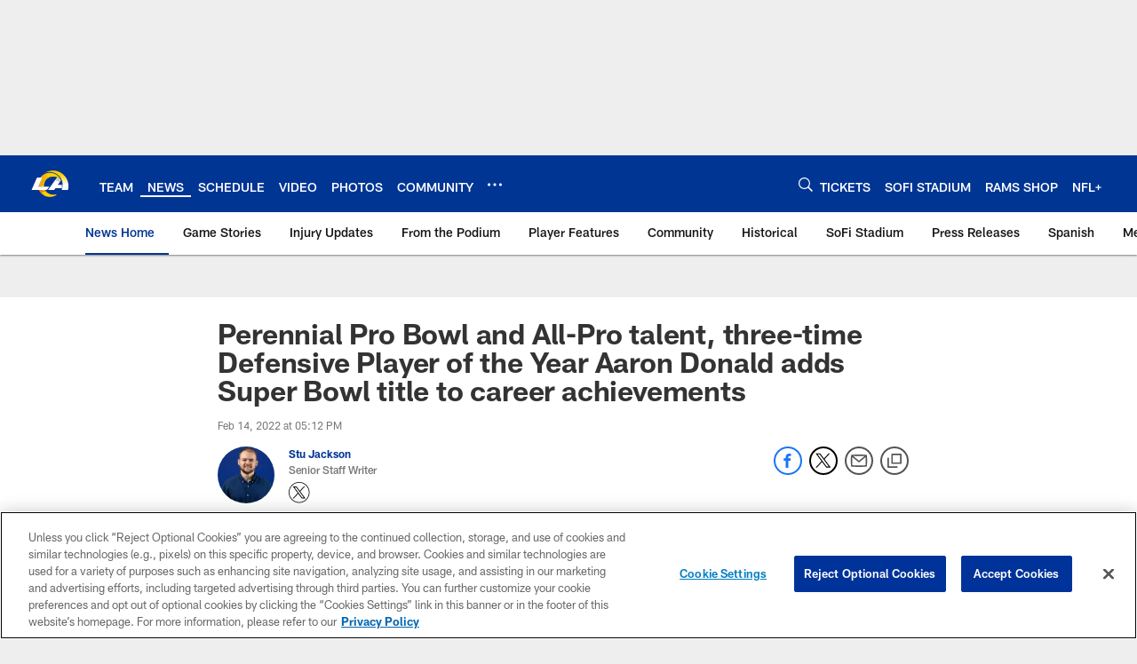

--- FILE ---
content_type: text/html; charset=utf-8
request_url: https://www.google.com/recaptcha/api2/aframe
body_size: 267
content:
<!DOCTYPE HTML><html><head><meta http-equiv="content-type" content="text/html; charset=UTF-8"></head><body><script nonce="HvQzCyK2ywY86eCZv8-izQ">/** Anti-fraud and anti-abuse applications only. See google.com/recaptcha */ try{var clients={'sodar':'https://pagead2.googlesyndication.com/pagead/sodar?'};window.addEventListener("message",function(a){try{if(a.source===window.parent){var b=JSON.parse(a.data);var c=clients[b['id']];if(c){var d=document.createElement('img');d.src=c+b['params']+'&rc='+(localStorage.getItem("rc::a")?sessionStorage.getItem("rc::b"):"");window.document.body.appendChild(d);sessionStorage.setItem("rc::e",parseInt(sessionStorage.getItem("rc::e")||0)+1);localStorage.setItem("rc::h",'1769662691841');}}}catch(b){}});window.parent.postMessage("_grecaptcha_ready", "*");}catch(b){}</script></body></html>

--- FILE ---
content_type: text/javascript; charset=utf-8
request_url: https://auth-id.therams.com/accounts.webSdkBootstrap?apiKey=4_9uJbeFZZVmtKTfSv1bjUVQ&pageURL=https%3A%2F%2Fwww.therams.com%2Fnews%2Fmission-complete-for-aaron-donald-in-checking-off-a-super-bowl-title&sdk=js_latest&sdkBuild=18435&format=json
body_size: 418
content:
{
  "callId": "019c081daebd7776a60d78170e375fea",
  "errorCode": 0,
  "apiVersion": 2,
  "statusCode": 200,
  "statusReason": "OK",
  "time": "2026-01-29T04:58:08.975Z",
  "hasGmid": "ver4"
}